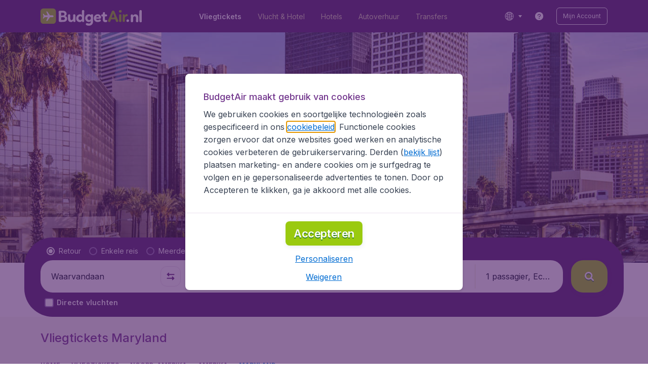

--- FILE ---
content_type: image/svg+xml
request_url: https://s1.travix.com/budgetair/NL/assets/images/logo/BudgetAir_NL_logo_v2.svg
body_size: 3753
content:
<svg width="auto" height="auto" viewBox="0 0 211 40" fill="none" xmlns="http://www.w3.org/2000/svg">
<g clip-path="url(#clip0_5577_5035)">
<path d="M25.9 35.9H6C2.7 35.9 0 33.2 0 29.9V10C0 6.7 2.7 4 6 4H25.9C29.2 4 31.9 6.7 31.9 10V29.9C31.9 33.2 29.2 35.9 25.9 35.9Z" fill="#9ACA0F"/>
<path d="M14.2004 29.9999L19.5004 22.2H25.0004C26.0004 22.2 27.0004 21.2 27.0004 20.2C27.0004 19.2 26.0004 18.2 25.0004 18.2H19.5004L14.2004 10.3999C14.1004 10.2999 14.0004 10.2 13.9004 10.2H12.4004C12.3004 10.2 12.2004 10.2999 12.1004 10.2999C12.0004 10.3999 12.0004 10.4999 12.0004 10.5999L15.0004 18.0999H9.0004L6.30038 15.2C6.20038 15.1 6.1004 15.0999 6.0004 15.0999H5.30038C5.20038 15.0999 5.1004 15.1999 5.0004 15.2999C4.9004 15.3999 4.90039 15.4999 4.90039 15.5999L6.40039 20.0999L4.90039 24.5999V24.7C4.90039 24.8 4.9004 24.8999 5.0004 24.8999C5.1004 24.9999 5.20038 25.0999 5.30038 25.0999H6.0004C6.1004 25.0999 6.20038 25.0999 6.30038 24.9999L9.0004 22.0999H15.0004L12.0004 29.5999C12.0004 29.6999 12.0004 29.7999 12.1004 29.8999C12.2004 29.9999 12.3004 29.9999 12.4004 29.9999H13.9004C14.0004 30.0999 14.1004 30.0999 14.2004 29.9999Z" fill="white"/>
<path d="M51.8996 10.3998C53.3996 11.5998 54.0996 13.1998 54.0996 14.9998C54.0996 16.0998 53.7996 17.0998 53.1996 17.8998C52.5996 18.6998 51.8996 19.3999 50.9996 19.6999C52.1996 19.9999 53.2996 20.5998 53.9996 21.4998C54.7996 22.3998 55.1996 23.4998 55.1996 24.7998C55.1996 26.8998 54.5996 28.4999 53.4996 29.6999C52.3996 30.8999 50.7996 31.5998 48.8996 31.7998C47.7996 31.8998 45.7996 31.9998 42.8996 31.9998H40.0996C39.3996 31.9998 38.8996 31.7998 38.4996 31.3998C38.0996 30.9998 37.8996 30.3999 37.7996 29.5999V24.6999V18.9998C37.7996 18.0998 37.7996 16.7999 37.6996 15.0999C37.6996 13.3999 37.5996 12.0999 37.5996 11.1999C37.5996 10.5999 37.7996 9.99985 38.0996 9.59985C38.3996 9.19985 38.8996 8.89984 39.4996 8.79984C40.5996 8.69984 42.6996 8.59985 45.9996 8.59985C48.5996 8.59985 50.4996 9.19984 51.8996 10.3998ZM48.6996 13.3998C48.0996 12.8998 47.2996 12.6999 46.2996 12.6999H45.2996H43.7996H42.7996V18.5999C43.8996 18.5999 45.0996 18.5998 46.3996 18.4998C47.3996 18.4998 48.1996 18.1999 48.7996 17.6999C49.3996 17.0999 49.6996 16.3998 49.6996 15.3998C49.5996 14.4998 49.2996 13.7998 48.6996 13.3998ZM42.7996 22.2998L42.8996 27.9998C43.1996 27.9998 44.5996 27.9998 46.7996 27.9998C47.8996 27.9998 48.7996 27.6999 49.4996 27.1999C50.1996 26.6999 50.5996 25.9998 50.5996 24.9998C50.5996 23.0998 49.2996 22.1999 46.6996 22.1999L42.7996 22.2998Z" fill="white"/>
<path d="M61.7 18.4998V24.0999C61.7 26.7999 62.6 28.0999 64.3 28.0999C66.5 28.0999 67.6 26.3998 67.6 22.9998V18.2998C67.6 17.4998 67.8 16.9999 68.3 16.5999C68.8 16.1999 69.3 16.0999 70 16.0999C71.5 16.0999 72.3 16.7998 72.3 18.2998C72.3 18.2998 72.3 18.5999 72.3 19.1999C72.3 19.7999 72.3 20.3999 72.3 21.0999V23.4998C72.3 24.3998 72.3 25.2998 72.3 25.9998C72.3 26.8998 72.4 27.7998 72.4 28.7998C72.4 29.7998 72.5 30.2998 72.5 30.3998C72.5 30.9998 72.3 31.3999 71.8 31.6999C71.4 31.9999 70.8 32.1999 70.2 32.1999C69 32.1999 68.3 31.6998 68.1 30.7998C68.1 30.6998 68.1 30.4999 68 30.1999C67.9 29.8999 67.9 29.5998 67.9 29.3998C66.8 31.3998 65.2 32.2998 63.2 32.2998C61.1 32.2998 59.5 31.5998 58.5 30.2998C57.5 28.9998 57 27.1998 57 24.8998C57 24.2998 57 23.1999 57 21.5999C57 20.0999 57 18.9998 57 18.3998C57 16.8998 57.9 16.0999 59.6 16.0999C61 16.0999 61.7 16.8998 61.7 18.4998Z" fill="white"/>
<path d="M90.5994 16.5999V23.9999C90.5994 24.3999 90.5994 24.7999 90.5994 25.3999C90.5994 25.8999 90.5994 26.6999 90.5994 27.5999C90.5994 28.4999 90.5994 29.4 90.5994 30.2C90.5994 31.5 89.7994 32.2 88.2994 32.2C87.1994 32.2 86.4994 31.7999 86.2994 30.8999L86.0994 29.7C84.9994 31.4 83.4994 32.2999 81.3994 32.2999C79.0994 32.2999 77.1994 31.4999 75.8994 29.9999C74.4994 28.4999 73.8994 26.6999 73.8994 24.5999C73.8994 22.1999 74.6994 20.1999 76.1994 18.5999C77.6994 16.9999 79.6994 16.0999 81.9994 16.0999C83.6994 16.0999 84.9994 16.6999 85.8994 17.8999V9.59995C85.8994 7.99995 86.6994 7.19995 88.1994 7.19995C88.9994 7.19995 89.5994 7.39995 90.0994 7.69995C90.4994 7.99995 90.6994 8.59993 90.6994 9.39993L90.5994 16.5999ZM79.6994 26.9999C80.3994 27.6999 81.1994 28.0999 82.2994 28.0999C83.3994 28.0999 84.2994 27.6999 84.9994 26.9999C85.6994 26.2999 86.0994 25.2999 86.0994 24.0999C86.0994 22.7999 85.7994 21.7999 85.0994 21.0999C84.3994 20.3999 83.4994 19.9999 82.4994 19.9999C81.3994 19.9999 80.4994 20.4 79.7994 21.2C79.0994 22 78.6994 22.9999 78.6994 24.2999C78.6994 25.3999 78.9994 26.2999 79.6994 26.9999Z" fill="white"/>
<path d="M103.1 34.4999C103.9 33.7999 104.3 32.8999 104.3 31.8999V30.1999C103.9 30.7999 103.3 31.2999 102.6 31.5999C101.8 31.9999 101 32.0999 100.2 32.0999C97.8996 32.0999 96.0996 31.2999 94.6996 29.7999C93.2996 28.2999 92.5996 26.3999 92.5996 24.2999C92.5996 21.8999 93.2996 19.8999 94.7996 18.2999C96.2996 16.6999 98.1996 15.8999 100.4 15.8999C102.2 15.8999 103.5 16.5999 104.5 17.9999L104.6 17.2999C104.7 16.8999 104.9 16.5999 105.3 16.2999C105.7 15.9999 106.2 15.8999 106.8 15.8999C107.5 15.8999 108 16.0999 108.4 16.4999C108.8 16.8999 109 17.3999 109 17.9999C109 22.9999 108.9 26.3999 108.9 28.2999V31.7999C108.9 33.9999 108.2 35.8999 106.5 37.4999C104.9 39.0999 102.8 39.7999 100.3 39.7999C98.1996 39.7999 96.5996 39.4999 95.3996 38.7999C94.3996 38.2999 93.9996 37.5999 93.9996 36.6999C93.9996 36.0999 94.1996 35.4999 94.5996 35.0999C94.9996 34.5999 95.4996 34.3999 95.9996 34.3999C96.1996 34.3999 96.6996 34.4999 97.5996 34.7999C98.4996 35.0999 99.3996 35.2999 100.2 35.2999C101.4 35.4999 102.3 35.1999 103.1 34.4999ZM98.2996 26.9999C98.9996 27.6999 99.7996 28.0999 100.8 28.0999C101.8 28.0999 102.7 27.7999 103.4 27.0999C104.1 26.3999 104.5 25.3999 104.5 24.0999C104.5 22.7999 104.2 21.7999 103.5 21.0999C102.8 20.3999 102 20.0999 101 20.0999C99.8996 20.0999 98.9996 20.4999 98.2996 21.1999C97.5996 21.9999 97.2996 22.9999 97.2996 24.2999C97.1996 25.2999 97.5996 26.2999 98.2996 26.9999Z" fill="white"/>
<path d="M116.4 27.3C117.1 27.8 117.8 28.1 118.7 28.1C119.8 28.1 120.7 27.8 121.6 27.3C122.2 27 122.7 26.8 123.1 26.8C123.6 26.8 124.1 27 124.5 27.5C124.9 28 125.1 28.5 125.1 29.1C125.1 29.9 124.7 30.5 123.9 30.9C122.6 31.7 120.7 32.2 118.4 32.2C116.2 32.2 114.4 31.5 112.8 30C111.3 28.5 110.5 26.7 110.5 24.6C110.5 22.2 111.3 20.1 112.8 18.5C114.4 16.9 116.3 16 118.5 16C120.5 16 122.2 16.6 123.6 17.9C125 19.2 125.6 20.7 125.6 22.3C125.6 23.3 125.4 24.1 125.1 24.5C124.7 24.9 124 25.2 122.9 25.2C121.5 25.2 118.9 25.3 115.2 25.3C115.4 26.1 115.7 26.8 116.4 27.3ZM116.3 20.5C115.7 21.1 115.3 21.7 115.3 22.5C117.2 22.5 119.1 22.5 120.9 22.4C121.2 22.4 121.3 22.3 121.3 22.2C121.3 21.5 121 20.9 120.5 20.4C120 19.9 119.3 19.7 118.6 19.7C117.7 19.6 116.9 19.9 116.3 20.5Z" fill="white"/>
<path d="M126 18.1999C126 17.5999 126.2 17.1998 126.5 16.7998C126.8 16.3998 127.3 16.2998 127.8 16.2998H129.2L129.3 14.1999C129.3 12.3999 130.2 11.5999 131.8 11.5999C133.1 11.5999 133.7 12.2999 133.7 13.5999C133.7 13.9999 133.7 14.8998 133.6 16.3998H136.1C137.4 16.3998 138 17.0998 138 18.3998C138 18.9998 137.9 19.3998 137.6 19.7998C137.3 20.1998 136.9 20.3998 136.3 20.3998H133.6V25.5999C133.6 27.2999 134.1 28.1999 135.1 28.1999C135.4 28.1999 135.6 28.1999 135.9 28.0999C136.2 27.9999 136.4 27.9998 136.6 27.9998C137.1 27.9998 137.5 28.1999 137.8 28.5999C138.1 28.9999 138.3 29.3998 138.3 29.8998C138.3 30.7998 138 31.4998 137.4 31.8998C136.8 32.2998 135.8 32.4998 134.5 32.4998C131 32.4998 129.2 30.3999 129.2 26.1999C129.2 25.5999 129.2 24.5998 129.2 23.3998C129.2 22.0998 129.2 21.1999 129.2 20.5999H127.7C126.6 20.1999 126 19.4999 126 18.1999Z" fill="white"/>
<path d="M140.6 27.6C142.1 24.4 143.1 21.9 143.8 20.2L147.9 10.1C148.1 9.60001 148.5 9.19999 148.9 8.89999C149.4 8.59999 149.9 8.5 150.5 8.5C152 8.5 152.9 9.10001 153.4 10.2C153.6 10.6 155 14.3 157.8 21.2C157.9 21.3 158 21.5 158.1 21.8C158.2 22.1 158.3 22.3 158.4 22.4C159.7 25.5 160.5 27.6 161 28.6C161.3 29.2 161.4 29.7 161.4 30.1C161.4 30.6 161.1 31.1 160.6 31.5C160.1 31.9 159.5 32.1 158.7 32.1C157.6 32.1 156.9 31.6 156.5 30.6L154.9 26.6C154.5 26.6 152.7 26.6 149.6 26.6H146.4L144.9 30.5C144.4 31.6 143.8 32.1 142.8 32.1C142 32.1 141.4 31.9 140.8 31.6C140.3 31.2 140 30.7 140 29.9C140 29.2 140.2 28.5 140.6 27.6ZM147.6 22.8C149.8 22.8 151.8 22.8 153.5 22.7C153.4 22.4 153 21.1 152.2 18.8C151.4 16.5 150.9 15 150.6 14.2C150.4 15 149.4 17.8 147.6 22.8Z" fill="#90BF09"/>
<path d="M163.199 11.5999C162.699 10.9999 162.499 10.2999 162.599 9.39993C162.699 8.69993 163.099 8.09993 163.699 7.79993C164.299 7.39993 164.899 7.19995 165.499 7.19995C166.399 7.19995 167.099 7.49994 167.599 7.99994C168.099 8.49994 168.299 9.19993 168.299 9.89993C168.299 10.7999 167.999 11.3999 167.399 11.8999C166.799 12.2999 166.099 12.5999 165.199 12.5999C164.399 12.5999 163.699 12.1999 163.199 11.5999ZM163.799 16.4999C164.199 16.1999 164.799 15.9999 165.399 15.9999C166.999 15.9999 167.799 16.7 167.799 18.2C167.799 19.1 167.799 20.3999 167.799 22.0999C167.799 23.7999 167.799 25.0999 167.799 25.8999V29.9999C167.799 30.6999 167.599 31.1999 167.099 31.5999C166.699 31.9999 166.099 32.0999 165.399 32.0999C164.699 32.0999 164.199 31.8999 163.699 31.5999C163.299 31.2999 162.999 30.8 162.999 30.2V17.9999C163.099 17.2999 163.299 16.7999 163.799 16.4999Z" fill="#90BF09"/>
<path d="M172.7 15.9998C173.7 15.9998 174.2 16.3998 174.4 17.2998L174.6 18.6998C175 17.7998 175.6 17.0998 176.4 16.5998C177.2 16.0998 178 15.7998 178.8 15.7998C180.2 15.7998 180.9 16.4998 180.9 17.9998C180.9 18.5998 180.7 19.0998 180.4 19.5998C180.1 19.9998 179.6 20.2998 179 20.2998H178.5C177.4 20.2998 176.5 20.6998 175.9 21.4998C175.2 22.2998 174.9 23.4998 174.9 25.0998C174.9 25.2998 174.9 26.0998 175 27.4998C175 28.8998 175 29.7998 175 29.9998C175 31.2998 174.2 31.8998 172.6 31.8998C171.8 31.8998 171.3 31.6998 170.9 31.3998C170.5 31.0998 170.3 30.4998 170.3 29.5998C170.3 28.6998 170.3 27.2998 170.4 25.3998C170.4 23.4998 170.5 22.0998 170.5 21.3998C170.5 20.9998 170.5 20.4998 170.5 19.6998C170.5 18.8998 170.5 18.3998 170.5 17.9998C170.4 16.7998 171.2 15.9998 172.7 15.9998Z" fill="#90BF09"/>
<path d="M178.999 31.3999C178.499 30.8999 178.199 30.2999 178.199 29.4999C178.199 28.6999 178.499 27.9999 178.999 27.4999C179.499 26.9999 180.199 26.7 180.999 26.7C181.799 26.7 182.399 26.8999 182.899 27.3999C183.399 27.8999 183.699 28.4999 183.699 29.2999C183.699 30.0999 183.399 30.7999 182.899 31.2999C182.399 31.7999 181.699 32.0999 180.799 32.0999C180.099 32.1999 179.499 31.8999 178.999 31.3999Z" fill="white"/>
<path d="M187.2 18.9001C187.2 17.3001 187.8 16.3001 189.6 16.3001C191 16.3001 191.6 16.9001 191.8 18.0001L191.9 18.9001C192.6 17.2001 194.8 16.1001 196.7 16.1001C200.7 16.1001 202.9 18.6001 202.9 23.1001C202.9 24.6001 202.9 25.4001 202.9 27.5001V30.4001C202.9 32.1001 201.8 32.6001 200.3 32.6001C199 32.6001 198 32.0001 198 30.6001C198 28.8001 198.1 26.5001 198.1 24.5001C198.1 22.3001 197.7 20.3001 195.5 20.3001C192.5 20.3001 192 22.4001 192 25.6001V30.7001C192 32.2001 190.7 32.6001 189.7 32.6001C188.3 32.6001 187.2 32.2001 187.2 30.6001C187.2 28.0001 187.3 25.4001 187.3 21.3001L187.2 18.9001Z" fill="white"/>
<path d="M207.6 7.30005C209.2 7.30005 210.1 8.10007 210.1 9.70007C210 15.2001 210 21.0001 210 26.4001C210 27.9001 210.1 29.3001 210.1 30.6001C210.1 32.0001 209.5 32.6 207.8 32.8C206.2 32.9 205.1 32.2001 205.1 29.5001C205 24.4001 205.1 15.4001 205.1 9.50006C205.1 8.00006 206.2 7.30005 207.6 7.30005Z" fill="white"/>
</g>
<defs>
<clipPath id="clip0_5577_5035">
<rect width="211" height="40" fill="white"/>
</clipPath>
</defs>
</svg>
